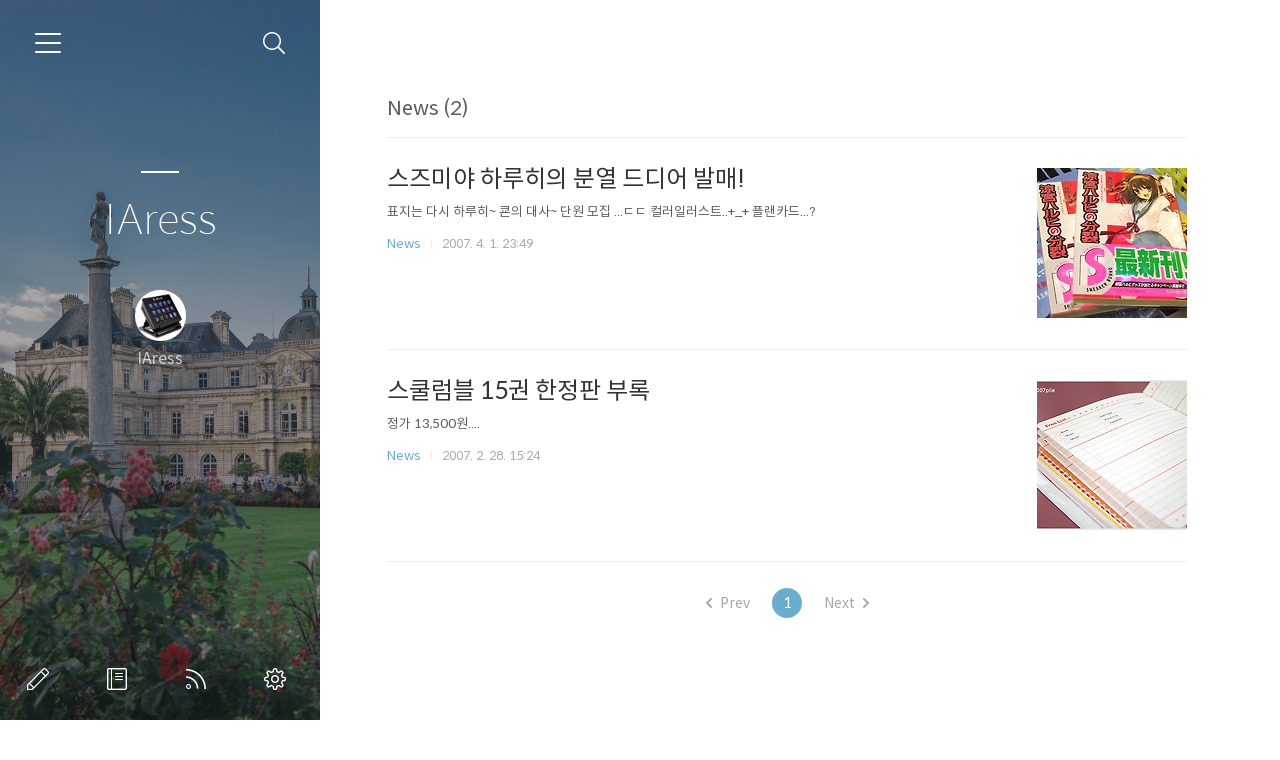

--- FILE ---
content_type: text/html;charset=UTF-8
request_url: https://haruhi.kr/category/News
body_size: 38614
content:
<!doctype html>
<html lang="ko">

                                                                <head>
                <script type="text/javascript">if (!window.T) { window.T = {} }
window.T.config = {"TOP_SSL_URL":"https://www.tistory.com","PREVIEW":false,"ROLE":"guest","PREV_PAGE":"","NEXT_PAGE":"","BLOG":{"id":6574,"name":"haruhi","title":"IAress","isDormancy":false,"nickName":"IAress","status":"open","profileStatus":"normal"},"NEED_COMMENT_LOGIN":true,"COMMENT_LOGIN_CONFIRM_MESSAGE":"이 블로그는 로그인한 사용자에게만 댓글 작성을 허용했습니다. 지금 로그인하시겠습니까?","LOGIN_URL":"https://www.tistory.com/auth/login/?redirectUrl=https://haruhi.kr/category/News","DEFAULT_URL":"https://haruhi.kr","USER":{"name":null,"homepage":null,"id":0,"profileImage":null},"SUBSCRIPTION":{"status":"none","isConnected":false,"isPending":false,"isWait":false,"isProcessing":false,"isNone":true},"IS_LOGIN":false,"HAS_BLOG":false,"IS_SUPPORT":false,"IS_SCRAPABLE":false,"TOP_URL":"http://www.tistory.com","JOIN_URL":"https://www.tistory.com/member/join","PHASE":"prod","ROLE_GROUP":"visitor"};
window.T.entryInfo = null;
window.appInfo = {"domain":"tistory.com","topUrl":"https://www.tistory.com","loginUrl":"https://www.tistory.com/auth/login","logoutUrl":"https://www.tistory.com/auth/logout"};
window.initData = {};

window.TistoryBlog = {
    basePath: "",
    url: "https://haruhi.kr",
    tistoryUrl: "https://haruhi.tistory.com",
    manageUrl: "https://haruhi.tistory.com/manage",
    token: "NdE0J+xEtmojgmAvSuyiW1Qts8ZszTCqhoglpTgoVfft2ltnDe9goBVD4hrKbCI8"
};
var servicePath = "";
var blogURL = "";</script>

                
                
                        <!-- BusinessLicenseInfo - START -->
        
            <link href="https://tistory1.daumcdn.net/tistory_admin/userblog/userblog-7c7a62cfef2026f12ec313f0ebcc6daafb4361d7/static/plugin/BusinessLicenseInfo/style.css" rel="stylesheet" type="text/css"/>

            <script>function switchFold(entryId) {
    var businessLayer = document.getElementById("businessInfoLayer_" + entryId);

    if (businessLayer) {
        if (businessLayer.className.indexOf("unfold_license") > 0) {
            businessLayer.className = "business_license_layer";
        } else {
            businessLayer.className = "business_license_layer unfold_license";
        }
    }
}
</script>

        
        <!-- BusinessLicenseInfo - END -->
        <!-- DaumShow - START -->
        <style type="text/css">#daumSearchBox {
    height: 21px;
    background-image: url(//i1.daumcdn.net/imgsrc.search/search_all/show/tistory/plugin/bg_search2_2.gif);
    margin: 5px auto;
    padding: 0;
}

#daumSearchBox input {
    background: none;
    margin: 0;
    padding: 0;
    border: 0;
}

#daumSearchBox #daumLogo {
    width: 34px;
    height: 21px;
    float: left;
    margin-right: 5px;
    background-image: url(//i1.daumcdn.net/img-media/tistory/img/bg_search1_2_2010ci.gif);
}

#daumSearchBox #show_q {
    background-color: transparent;
    border: none;
    font: 12px Gulim, Sans-serif;
    color: #555;
    margin-top: 4px;
    margin-right: 15px;
    float: left;
}

#daumSearchBox #show_btn {
    background-image: url(//i1.daumcdn.net/imgsrc.search/search_all/show/tistory/plugin/bt_search_2.gif);
    width: 37px;
    height: 21px;
    float: left;
    margin: 0;
    cursor: pointer;
    text-indent: -1000em;
}
</style>

        <!-- DaumShow - END -->

        <!-- GoogleAnalytics - START -->
        <script src="https://www.googletagmanager.com/gtag/js?id=UA-143863333-1" async="async"></script>
<script>window.dataLayer = window.dataLayer || [];
function gtag(){dataLayer.push(arguments);}
gtag('js', new Date());
gtag('config','UA-143863333-1', {
    cookie_domain: 'haruhi.tistory.com',
    cookie_flags: 'max-age=0;domain=.tistory.com',
    cookie_expires: 7 * 24 * 60 * 60 // 7 days, in seconds
});</script>

        <!-- GoogleAnalytics - END -->

<!-- System - START -->
<script src="//pagead2.googlesyndication.com/pagead/js/adsbygoogle.js" async="async" data-ad-host="ca-host-pub-9691043933427338" data-ad-client="ca-pub-7996383080459991"></script>
<!-- System - END -->

        <!-- TistoryProfileLayer - START -->
        <link href="https://tistory1.daumcdn.net/tistory_admin/userblog/userblog-7c7a62cfef2026f12ec313f0ebcc6daafb4361d7/static/plugin/TistoryProfileLayer/style.css" rel="stylesheet" type="text/css"/>
<script type="text/javascript" src="https://tistory1.daumcdn.net/tistory_admin/userblog/userblog-7c7a62cfef2026f12ec313f0ebcc6daafb4361d7/static/plugin/TistoryProfileLayer/script.js"></script>

        <!-- TistoryProfileLayer - END -->

                
                <meta http-equiv="X-UA-Compatible" content="IE=Edge">
<meta name="format-detection" content="telephone=no">
<script src="//t1.daumcdn.net/tistory_admin/lib/jquery/jquery-3.5.1.min.js" integrity="sha256-9/aliU8dGd2tb6OSsuzixeV4y/faTqgFtohetphbbj0=" crossorigin="anonymous"></script>
<script type="text/javascript" src="//t1.daumcdn.net/tiara/js/v1/tiara-1.2.0.min.js"></script><meta name="referrer" content="always"/>
<meta name="google-adsense-platform-account" content="ca-host-pub-9691043933427338"/>
<meta name="google-adsense-platform-domain" content="tistory.com"/>
<meta name="google-adsense-account" content="ca-pub-7996383080459991"/>
<meta name="description" content="'News' 카테고리의 글 목록"/>

    <!-- BEGIN OPENGRAPH -->
    <meta property="og:type" content="website"/>
<meta property="og:site_name" content="IAress"/>
<meta property="og:title" content="'News' 카테고리의 글 목록"/>
<meta property="og:description" content=""/>
<meta property="og:image" content="https://img1.daumcdn.net/thumb/R800x0/?scode=mtistory2&amp;fname=https%3A%2F%2Ftistory1.daumcdn.net%2Ftistory%2F6574%2Fattach%2Ffc450ac64051464690c145c0762eb6e9"/>
    <!-- END OPENGRAPH -->

    <!-- BEGIN TWITTERCARD -->
    <meta name="twitter:card" content="summary_large_image"/>
<meta name="twitter:site" content="@TISTORY"/>
<meta name="twitter:title" content="'News' 카테고리의 글 목록"/>
<meta name="twitter:description" content=""/>
<meta property="twitter:image" content="https://img1.daumcdn.net/thumb/R800x0/?scode=mtistory2&amp;fname=https%3A%2F%2Ftistory1.daumcdn.net%2Ftistory%2F6574%2Fattach%2Ffc450ac64051464690c145c0762eb6e9"/>
    <!-- END TWITTERCARD -->
<script type="module" src="https://tistory1.daumcdn.net/tistory_admin/userblog/userblog-7c7a62cfef2026f12ec313f0ebcc6daafb4361d7/static/pc/dist/index.js" defer=""></script>
<script type="text/javascript" src="https://tistory1.daumcdn.net/tistory_admin/userblog/userblog-7c7a62cfef2026f12ec313f0ebcc6daafb4361d7/static/pc/dist/index-legacy.js" defer="" nomodule="true"></script>
<script type="text/javascript" src="https://tistory1.daumcdn.net/tistory_admin/userblog/userblog-7c7a62cfef2026f12ec313f0ebcc6daafb4361d7/static/pc/dist/polyfills-legacy.js" defer="" nomodule="true"></script>
<link rel="stylesheet" type="text/css" href="https://t1.daumcdn.net/tistory_admin/www/style/font.css"/>
<link rel="stylesheet" type="text/css" href="https://tistory1.daumcdn.net/tistory_admin/userblog/userblog-7c7a62cfef2026f12ec313f0ebcc6daafb4361d7/static/style/content.css"/>
<link rel="stylesheet" type="text/css" href="https://tistory1.daumcdn.net/tistory_admin/userblog/userblog-7c7a62cfef2026f12ec313f0ebcc6daafb4361d7/static/pc/dist/index.css"/>
<script type="text/javascript">(function() {
    var tjQuery = jQuery.noConflict(true);
    window.tjQuery = tjQuery;
    window.orgjQuery = window.jQuery; window.jQuery = tjQuery;
    window.jQuery = window.orgjQuery; delete window.orgjQuery;
})()</script>
<script type="text/javascript" src="https://tistory1.daumcdn.net/tistory_admin/userblog/userblog-7c7a62cfef2026f12ec313f0ebcc6daafb4361d7/static/script/base.js"></script>
<script type="text/javascript" src="//developers.kakao.com/sdk/js/kakao.min.js"></script>

                
	<meta charset="UTF-8">
	<meta name="viewport" content="user-scalable=no, initial-scale=1.0, maximum-scale=1.0, minimum-scale=1.0, width=device-width">
	<title>'News' 카테고리의 글 목록</title>
	<link rel="alternate" type="application/rss+xml" title="IAress" href="https://haruhi.tistory.com/rss" />

	<link rel="stylesheet" href="https://tistory1.daumcdn.net/tistory/6574/skin/style.css?_version_=1609771054">
	<link rel="stylesheet" href="https://tistory1.daumcdn.net/tistory/6574/skin/images/font.css?_version_=1609771054">
	<style>
		
		.wrap_sub {
			background-image: url('https://t1.daumcdn.net/tistory/0/Ray2/images/header_default.jpg');
		}
		
	</style>

	<!--[if lt IE 9]>
	<script src="//t1.daumcdn.net/tistory_admin/lib/jquery/jquery-1.12.4.min.js"></script>
	<![endif]-->
	<!--[if gte IE 9]><!-->
	<script src="//t1.daumcdn.net/tistory_admin/lib/jquery/jquery-3.2.1.min.js"></script>
	<!--<![endif]-->


                
                
                <link rel="stylesheet" type="text/css" href="https://tistory1.daumcdn.net/tistory_admin/userblog/userblog-7c7a62cfef2026f12ec313f0ebcc6daafb4361d7/static/style/revenue.css"/>
<link rel="canonical" href="https://haruhi.kr"/>

<!-- BEGIN STRUCTURED_DATA -->
<script type="application/ld+json">
    {"@context":"http://schema.org","@type":"BreadcrumbList","itemListElement":[{"@type":"ListItem","position":0,"item":{"@id":"https://haruhi.kr/143","name":"스즈미야 하루히의 분열 드디어 발매!"}},{"@type":"ListItem","position":1,"item":{"@id":"https://haruhi.kr/128","name":"스쿨럼블 15권 한정판 부록"}}]}
</script>
<!-- END STRUCTURED_DATA -->
<link rel="stylesheet" type="text/css" href="https://tistory1.daumcdn.net/tistory_admin/userblog/userblog-7c7a62cfef2026f12ec313f0ebcc6daafb4361d7/static/style/dialog.css"/>
<link rel="stylesheet" type="text/css" href="//t1.daumcdn.net/tistory_admin/www/style/top/font.css"/>
<link rel="stylesheet" type="text/css" href="https://tistory1.daumcdn.net/tistory_admin/userblog/userblog-7c7a62cfef2026f12ec313f0ebcc6daafb4361d7/static/style/postBtn.css"/>
<link rel="stylesheet" type="text/css" href="https://tistory1.daumcdn.net/tistory_admin/userblog/userblog-7c7a62cfef2026f12ec313f0ebcc6daafb4361d7/static/style/tistory.css"/>
<script type="text/javascript" src="https://tistory1.daumcdn.net/tistory_admin/userblog/userblog-7c7a62cfef2026f12ec313f0ebcc6daafb4361d7/static/script/common.js"></script>

                
                </head>

                                                <body id="tt-body-category">
                
                
                


	<div id="dkIndex">
		<!--웹접근성용 바로가기 링크 모음-->
		<a href="#dkBody">본문 바로가기</a>
	</div>
	<div id="dkWrap" class="wrap_skin">
		<!-- 카테고리버튼 클릭시 'navi_on' 클래스 부여 -->
		<div id="dkHead" role="banner" class="area_head">
			<h1 class="screen_out">IAress</h1>
			<button type="button" class="btn_cate">
				<span class="ico_skin ico_cate">카테고리</span>
			</button>
			<div class="area_search ">
				<button type="button" class="btn_search">
					<span class="ico_skin ico_search">검색하기</span>
				</button>
				
					<form action="#" method="get" class="frm_search box_search" onsubmit="try {
    window.location.href = '/search' + '/' + looseURIEncode(document.getElementsByName('search')[0].value);
    document.getElementsByName('search')[0].value = '';
    return false;
} catch (e) {}">
						<fieldset>
							<legend class="screen_out">검색하기</legend>
							<label for="search" class="lab_search screen_out">Search</label>
							<input type="text" name="search" id="search" class="tf_search" placeholder="Search" value="" data-value="">
							<span class="ico_skin ico_search"></span>
						</fieldset>
					</form>
				
			</div>
			<div class="area_profile">
				<div class="tit_post">
					<a href="/" class="link_post">IAress</a>
				</div>
				<span class="thumb_profile">
                <img src="https://tistory1.daumcdn.net/tistory/6574/attach/fc450ac64051464690c145c0762eb6e9" class="img_profile" alt="프로필사진">
            </span>
				<span class="txt_profile">IAress</span>
			</div>
		</div>
		<hr class="hide">
		<div id="dkContent" class="cont_skin" role="main">
			<div id="cMain">
				<div id="mFeature" class="wrap_sub">
					<div class="cont_sub">
						<div class="inner_sub">
							<div class="area_sub">
								<div role="navigation" class="area_navi">
									<ul class="tt_category"><li class=""><a href="/category" class="link_tit"> 분류 전체보기 <span class="c_cnt">(47)</span> </a>
  <ul class="category_list"><li class=""><a href="/category/Notice" class="link_item"> Notice <span class="c_cnt">(13)</span> </a>
  <ul class="sub_category_list"><li class=""><a href="/category/Notice/Freestory" class="link_sub_item"> Freestory <span class="c_cnt">(12)</span> </a></li>
</ul>
</li>
<li class=""><a href="/category/FLASH%20AS%203.0" class="link_item"> FLASH AS 3.0 <span class="c_cnt">(1)</span> </a>
  <ul class="sub_category_list"><li class=""><a href="/category/FLASH%20AS%203.0/XML" class="link_sub_item"> XML <span class="c_cnt">(1)</span> </a></li>
</ul>
</li>
<li class=""><a href="/category/Design" class="link_item"> Design <span class="c_cnt">(0)</span> </a></li>
<li class=""><a href="/category/Tip%26Tech" class="link_item"> Tip&amp;Tech <span class="c_cnt">(3)</span> </a>
  <ul class="sub_category_list"><li class=""><a href="/category/Tip%26Tech/Photoshop" class="link_sub_item"> Photoshop <span class="c_cnt">(0)</span> </a></li>
<li class=""><a href="/category/Tip%26Tech/Illustrator" class="link_sub_item"> Illustrator <span class="c_cnt">(0)</span> </a></li>
<li class=""><a href="/category/Tip%26Tech/PHP" class="link_sub_item"> PHP <span class="c_cnt">(1)</span> </a></li>
<li class=""><a href="/category/Tip%26Tech/HTML" class="link_sub_item"> HTML <span class="c_cnt">(0)</span> </a></li>
<li class=""><a href="/category/Tip%26Tech/JavaScript" class="link_sub_item"> JavaScript <span class="c_cnt">(0)</span> </a></li>
<li class=""><a href="/category/Tip%26Tech/Windows" class="link_sub_item"> Windows <span class="c_cnt">(1)</span> </a></li>
</ul>
</li>
<li class="selected"><a href="/category/News" class="link_item"> News <span class="c_cnt">(2)</span> </a>
  <ul class="sub_category_list"><li class=""><a href="/category/News/ANZ%20NEWS" class="link_sub_item"> ANZ NEWS <span class="c_cnt">(0)</span> </a></li>
</ul>
</li>
<li class=""><a href="/category/Review" class="link_item"> Review <span class="c_cnt">(2)</span> </a></li>
<li class=""><a href="/category/Read%20Story" class="link_item"> Read Story <span class="c_cnt">(1)</span> </a>
  <ul class="sub_category_list"><li class=""><a href="/category/Read%20Story/Good" class="link_sub_item"> Good <span class="c_cnt">(0)</span> </a></li>
<li class=""><a href="/category/Read%20Story/Sad" class="link_sub_item"> Sad <span class="c_cnt">(0)</span> </a></li>
<li class=""><a href="/category/Read%20Story/Fun" class="link_sub_item"> Fun <span class="c_cnt">(1)</span> </a></li>
</ul>
</li>
<li class=""><a href="/category/TV-Pro" class="link_item"> TV-Pro <span class="c_cnt">(0)</span> </a>
  <ul class="sub_category_list"><li class=""><a href="/category/TV-Pro/%EC%9D%BC%EB%B3%B8" class="link_sub_item"> 일본 <span class="c_cnt">(0)</span> </a></li>
<li class=""><a href="/category/TV-Pro/%EA%B8%B0%ED%83%80" class="link_sub_item"> 기타 <span class="c_cnt">(0)</span> </a></li>
<li class=""><a href="/category/TV-Pro/%ED%95%9C%EA%B5%AD" class="link_sub_item"> 한국 <span class="c_cnt">(0)</span> </a></li>
</ul>
</li>
<li class=""><a href="/category/Picture" class="link_item"> Picture <span class="c_cnt">(0)</span> </a>
  <ul class="sub_category_list"><li class=""><a href="/category/Picture/Cos" class="link_sub_item"> Cos <span class="c_cnt">(0)</span> </a></li>
</ul>
</li>
<li class=""><a href="/category/MOVIE" class="link_item"> MOVIE <span class="c_cnt">(1)</span> </a>
  <ul class="sub_category_list"><li class=""><a href="/category/MOVIE/OP/ED" class="link_sub_item"> OP/ED <span class="c_cnt">(0)</span> </a></li>
<li class=""><a href="/category/MOVIE/CF" class="link_sub_item"> CF <span class="c_cnt">(0)</span> </a></li>
<li class=""><a href="/category/MOVIE/ETC" class="link_sub_item"> ETC <span class="c_cnt">(0)</span> </a></li>
<li class=""><a href="/category/MOVIE/My%20Film" class="link_sub_item"> My Film <span class="c_cnt">(1)</span> </a></li>
<li class=""><a href="/category/MOVIE/MAD" class="link_sub_item"> MAD <span class="c_cnt">(0)</span> </a></li>
</ul>
</li>
<li class=""><a href="/category/Word%27s" class="link_item"> Word's <span class="c_cnt">(0)</span> </a>
  <ul class="sub_category_list"><li class=""><a href="/category/Word%27s/%E6%97%A5" class="link_sub_item"> 日 <span class="c_cnt">(0)</span> </a></li>
<li class=""><a href="/category/Word%27s/%E7%BE%8E" class="link_sub_item"> 美 <span class="c_cnt">(0)</span> </a></li>
<li class=""><a href="/category/Word%27s/%E9%9F%93" class="link_sub_item"> 韓 <span class="c_cnt">(0)</span> </a></li>
</ul>
</li>
<li class=""><a href="/category/Subject" class="link_item"> Subject <span class="c_cnt">(0)</span> </a>
  <ul class="sub_category_list"><li class=""><a href="/category/Subject/%ED%83%80%EC%9D%B4%ED%8F%AC%EA%B7%B8%EB%9D%BC%ED%94%BC" class="link_sub_item"> 타이포그라피 <span class="c_cnt">(0)</span> </a></li>
<li class=""><a href="/category/Subject/%EC%9D%B8%EA%B0%84%EA%B4%80%EA%B3%84%EB%A1%A0" class="link_sub_item"> 인간관계론 <span class="c_cnt">(0)</span> </a></li>
<li class=""><a href="/category/Subject/%EC%82%AC%EC%A7%84" class="link_sub_item"> 사진 <span class="c_cnt">(0)</span> </a></li>
</ul>
</li>
<li class=""><a href="/category/Report%27s" class="link_item"> Report's <span class="c_cnt">(0)</span> </a>
  <ul class="sub_category_list"><li class=""><a href="/category/Report%27s/Notice" class="link_sub_item"> Notice <span class="c_cnt">(0)</span> </a></li>
<li class=""><a href="/category/Report%27s/Result" class="link_sub_item"> Result <span class="c_cnt">(0)</span> </a></li>
</ul>
</li>
<li class=""><a href="/category/Like" class="link_item"> Like <span class="c_cnt">(14)</span> </a>
  <ul class="sub_category_list"><li class=""><a href="/category/Like/Site" class="link_sub_item"> Site <span class="c_cnt">(0)</span> </a></li>
<li class=""><a href="/category/Like/KartRider" class="link_sub_item"> KartRider <span class="c_cnt">(0)</span> </a></li>
<li class=""><a href="/category/Like/Cospre" class="link_sub_item"> Cospre <span class="c_cnt">(0)</span> </a></li>
<li class=""><a href="/category/Like/D%20%26%20Figther" class="link_sub_item"> D &amp; Figther <span class="c_cnt">(0)</span> </a></li>
<li class=""><a href="/category/Like/Legend%20of%20Darkness" class="link_sub_item"> Legend of Darkness <span class="c_cnt">(14)</span> </a></li>
</ul>
</li>
<li class=""><a href="/category/Download%27s" class="link_item"> Download's <span class="c_cnt">(0)</span> </a>
  <ul class="sub_category_list"><li class=""><a href="/category/Download%27s/ETC" class="link_sub_item"> ETC <span class="c_cnt">(0)</span> </a></li>
<li class=""><a href="/category/Download%27s/Macro%20Express" class="link_sub_item"> Macro Express <span class="c_cnt">(0)</span> </a></li>
<li class=""><a href="/category/Download%27s/Player" class="link_sub_item"> Player <span class="c_cnt">(0)</span> </a></li>
</ul>
</li>
<li class=""><a href="/category/Emotaper" class="link_item"> Emotaper <span class="c_cnt">(0)</span> </a></li>
<li class=""><a href="/category/Humorus" class="link_item"> Humorus <span class="c_cnt">(0)</span> </a>
  <ul class="sub_category_list"><li class=""><a href="/category/Humorus/%EB%B0%A9%EC%86%A1%EC%82%AC%EA%B3%A0" class="link_sub_item"> 방송사고 <span class="c_cnt">(0)</span> </a></li>
</ul>
</li>
<li class=""><a href="/category/PC" class="link_item"> PC <span class="c_cnt">(0)</span> </a>
  <ul class="sub_category_list"><li class=""><a href="/category/PC/%EA%B2%AC%EC%A0%81" class="link_sub_item"> 견적 <span class="c_cnt">(0)</span> </a></li>
</ul>
</li>
</ul>
</li>
</ul>

									<a href="https://haruhi.tistory.com/guestbook" class="link_guestbook">Guestbook</a>
								</div>
								<div class="wrap_etc">
									<div class="col_aside left_side">
										
												<!-- 공지사항 -->
												
													<div class="box_aside">
														<strong class="tit_aside">Notice</strong>
														<ul class="list_board">
															
														</ul>
													</div>
												
											
												<!-- 최근에 올라온 글 -->
												<div class="box_aside">
													<strong class="tit_aside">Recent Posts</strong>
													<ul class="list_board">
														
													</ul>
												</div>
											
												<!-- 최근에 달린 댓글 -->
												<div class="box_aside">
													<strong class="tit_aside">Recent Comments</strong>
													<ul class="list_board">
														
													</ul>
												</div>
											
												<!-- 링크 -->
												<div class="box_aside">
													<strong class="tit_aside">Link</strong>
													<ul class="list_board">
														
															<li><a href="http://dgl.microsoft.com" class="link_board" target="_blank">클립아트</a></li>
														
															<li><a href="http://miniwini.com" class="link_board" target="_blank">Miniwini</a></li>
														
															<li><a href="http://haruhi.djbouche.net/" class="link_board" target="_blank">DJ Bouche</a></li>
														
															<li><a href="http://www.anizen.com" class="link_board" target="_blank">애니즌학원</a></li>
														
															<li><a href="https://nagato.tistory.com" class="link_board" target="_blank">新─Nagato&trade;의 블로그</a></li>
														
															<li><a href="http://blog.naver.com/NBlogMain.nhn?blogId=stussy9505" class="link_board" target="_blank">스투시의 Marketing&amp;AD</a></li>
														
															<li><a href="http://blog.naver.com/jklee17/" class="link_board" target="_blank">팝업 브로슈어</a></li>
														
															<li><a href="http://www.imageworld.co.kr/ezboard.php?GID=root&BID=photo01&category=1" class="link_board" target="_blank">Bi.Ci.bro~포토폴리오</a></li>
														
													</ul>
												</div>
											<div class="revenue_unit_wrap">
  <div class="revenue_unit_item adsense responsive">
    <div class="revenue_unit_info">반응형</div>
    <script src="//pagead2.googlesyndication.com/pagead/js/adsbygoogle.js" async="async"></script>
    <ins class="adsbygoogle" style="display: block;" data-ad-host="ca-host-pub-9691043933427338" data-ad-client="ca-pub-7996383080459991" data-ad-format="auto"></ins>
    <script>(adsbygoogle = window.adsbygoogle || []).push({});</script>
  </div>
</div>
									</div>


									<div class="col_aside right_side">
										
												<!-- 달력 -->
												<div class="box_aside box_calendar">
													<table class="tt-calendar" cellpadding="0" cellspacing="1" style="width: 100%; table-layout: fixed">
  <caption class="cal_month"><a href="/archive/202512" title="1개월 앞의 달력을 보여줍니다.">«</a> &nbsp; <a href="/archive/202601" title="현재 달의 달력을 보여줍니다.">2026/01</a> &nbsp; <a href="/archive/202602" title="1개월 뒤의 달력을 보여줍니다.">»</a></caption>
  <thead>
    <tr>
      <th class="cal_week2">일</th>
      <th class="cal_week1">월</th>
      <th class="cal_week1">화</th>
      <th class="cal_week1">수</th>
      <th class="cal_week1">목</th>
      <th class="cal_week1">금</th>
      <th class="cal_week1">토</th>
    </tr>
  </thead>
  <tbody>
    <tr class="cal_week cal_current_week">
      <td class="cal_day1 cal_day2"> </td>
      <td class="cal_day1 cal_day2"> </td>
      <td class="cal_day1 cal_day2"> </td>
      <td class="cal_day1 cal_day2"> </td>
      <td class="cal_day cal_day3">1</td>
      <td class="cal_day cal_day3">2</td>
      <td class="cal_day cal_day3">3</td>
    </tr>
    <tr class="cal_week">
      <td class="cal_day cal_day3 cal_day_sunday">4</td>
      <td class="cal_day cal_day3">5</td>
      <td class="cal_day cal_day3">6</td>
      <td class="cal_day cal_day3">7</td>
      <td class="cal_day cal_day3">8</td>
      <td class="cal_day cal_day3">9</td>
      <td class="cal_day cal_day3">10</td>
    </tr>
    <tr class="cal_week">
      <td class="cal_day cal_day3 cal_day_sunday">11</td>
      <td class="cal_day cal_day3">12</td>
      <td class="cal_day cal_day3">13</td>
      <td class="cal_day cal_day3">14</td>
      <td class="cal_day cal_day3">15</td>
      <td class="cal_day cal_day3">16</td>
      <td class="cal_day cal_day3">17</td>
    </tr>
    <tr class="cal_week">
      <td class="cal_day cal_day3 cal_day_sunday">18</td>
      <td class="cal_day cal_day3">19</td>
      <td class="cal_day cal_day3">20</td>
      <td class="cal_day cal_day3">21</td>
      <td class="cal_day cal_day4">22</td>
      <td class="cal_day cal_day3">23</td>
      <td class="cal_day cal_day3">24</td>
    </tr>
    <tr class="cal_week">
      <td class="cal_day cal_day3 cal_day_sunday">25</td>
      <td class="cal_day cal_day3">26</td>
      <td class="cal_day cal_day3">27</td>
      <td class="cal_day cal_day3">28</td>
      <td class="cal_day cal_day3">29</td>
      <td class="cal_day cal_day3">30</td>
      <td class="cal_day cal_day3">31</td>
    </tr>
  </tbody>
</table>
												</div>
											
												<!-- 태그 클라우드 -->
												<div class="box_aside box_tag">
													<strong class="tit_aside">Tags</strong>
													<ul class="list_tag">
														
															<li><a href="/tag/%EB%A7%A4%EB%93%9C%EB%AC%B4%EB%B9%84" class="link_tag cloud4">매드무비</a></li>
														
															<li><a href="/tag/%E3%83%8F%E3%83%AC%E6%99%B4%E3%83%AC%E3%83%A6%E3%82%AB%E3%82%A4" class="link_tag cloud2">ハレ晴レユカイ</a></li>
														
															<li><a href="/tag/%ED%95%A0%EC%9D%B8%EB%B0%98%ED%99%98%EA%B8%88%EC%A0%9C%EB%8F%84" class="link_tag cloud5">할인반환금제도</a></li>
														
															<li><a href="/tag/%EB%9F%AD%ED%82%A4%E2%98%86%EC%8A%A4%ED%83%80" class="link_tag cloud4">럭키☆스타</a></li>
														
															<li><a href="/tag/%EC%9C%84%EC%95%BD3" class="link_tag cloud5">위약3</a></li>
														
															<li><a href="/tag/%EC%9C%84%EC%95%BD%EA%B8%88%EC%A0%9C%EB%8F%843" class="link_tag cloud5">위약금제도3</a></li>
														
															<li><a href="/tag/Premiere%20Pro" class="link_tag cloud5">Premiere Pro</a></li>
														
															<li><a href="/tag/not%20supported" class="link_tag cloud5">not supported</a></li>
														
															<li><a href="/tag/%EA%B0%A4%EB%9F%AD%EC%8B%9CS" class="link_tag cloud5">갤럭시S</a></li>
														
															<li><a href="/tag/%EC%8A%A4%EC%A6%88%EB%AF%B8%EC%95%BC%20%ED%95%98%EB%A3%A8%ED%9E%88%EC%9D%98%20%EC%9A%B0%EC%9A%B8" class="link_tag cloud1">스즈미야 하루히의 우울</a></li>
														
															<li><a href="/tag/SKT%20%EB%B6%88%EB%A7%A4" class="link_tag cloud5">SKT 불매</a></li>
														
															<li><a href="/tag/%EB%A7%91%EA%B2%8C%EB%A7%91%EA%B2%8C%EC%9C%A0%EC%BE%8C%ED%95%98%EA%B2%8C" class="link_tag cloud2">맑게맑게유쾌하게</a></li>
														
															<li><a href="/tag/Galaxy%20S" class="link_tag cloud5">Galaxy S</a></li>
														
															<li><a href="/tag/%EC%98%81%EC%83%81%ED%8E%B8%EC%A7%91" class="link_tag cloud3">영상편집</a></li>
														
															<li><a href="/tag/%EB%A7%88%EB%8F%84%ED%95%99%EC%9E%90" class="link_tag cloud4">마도학자</a></li>
														
															<li><a href="/tag/%EC%BD%94%EC%9D%B4%EC%A6%88%EB%AF%B8%20%EC%9D%B4%EC%B8%A0%ED%82%A4" class="link_tag cloud4">코이즈미 이츠키</a></li>
														
															<li><a href="/tag/%EB%9F%AD%ED%82%A4%EC%8A%A4%ED%83%80" class="link_tag cloud4">럭키스타</a></li>
														
															<li><a href="/tag/%EC%A0%84%EB%A9%B4%EC%8A%A4%ED%82%A8" class="link_tag cloud5">전면스킨</a></li>
														
															<li><a href="/tag/ED" class="link_tag cloud4">ED</a></li>
														
															<li><a href="/tag/%EC%8A%A4%ED%82%A8%EB%8B%A4%EB%B6%80%EC%B9%98" class="link_tag cloud5">스킨다부치</a></li>
														
															<li><a href="/tag/%EC%96%B4%EB%91%A0%EC%9D%98%EC%A0%84%EC%84%A4" class="link_tag cloud3">어둠의전설</a></li>
														
															<li><a href="/tag/%EB%8D%98%ED%8C%8C" class="link_tag cloud4">던파</a></li>
														
															<li><a href="/tag/%ED%95%98%EB%A3%A8%ED%9E%88%EB%8C%84%EC%8A%A4" class="link_tag cloud4">하루히댄스</a></li>
														
															<li><a href="/tag/%EB%A1%9C%EA%B3%A0" class="link_tag cloud4">로고</a></li>
														
															<li><a href="/tag/%EB%8D%98%EC%A0%84%EC%95%A4%ED%8C%8C%EC%9D%B4%ED%84%B0" class="link_tag cloud4">던전앤파이터</a></li>
														
															<li><a href="/tag/%EB%A6%AC%EB%A6%AC%EC%B9%B4SOS" class="link_tag cloud4">리리카SOS</a></li>
														
															<li><a href="/tag/%EB%A7%91%EA%B3%A0%EB%A7%91%EA%B2%8C%EC%9C%A0%EC%BE%8C%ED%95%98%EA%B2%8C" class="link_tag cloud2">맑고맑게유쾌하게</a></li>
														
															<li><a href="/tag/%ED%8A%B8%EB%A6%AD%EC%8A%A4%ED%84%B0" class="link_tag cloud4">트릭스터</a></li>
														
															<li><a href="/tag/%EB%94%94%EC%9E%90%EC%9D%B8%EB%A1%A0" class="link_tag cloud4">디자인론</a></li>
														
															<li><a href="/tag/%EC%95%84%EC%9D%B4%EB%8F%8C%EB%A7%81" class="link_tag cloud4">아이돌링</a></li>
														
													</ul>
													<a href="https://haruhi.tistory.com/tag" class="link_more">more</a>
												</div>
											
												<!-- 글 보관함 -->
												<div class="box_aside box_archive">
													<strong class="tit_aside">Archives</strong>
													<ul class="list_keep">
														
													</ul>
												</div>
											
												<!-- 방문자수 -->
												<div class="box_aside box_visitor">
													<dl class="list_visitor">
														<dt>Today</dt>
														<dd></dd>
													</dl>
													<dl class="list_total">
														<dt>Total</dt>
														<dd></dd>
													</dl>
												</div>
											
									</div>
								</div>
							</div>
						</div>
						<button type="button" class="ico_skin btn_close">닫기</button>

						<strong class="screen_out">관리 메뉴</strong>
						<ul class="list_control">
							<li><a href="https://haruhi.tistory.com/manage/entry/post" class="ico_skin link_write" title="글쓰기">글쓰기</a></li>
							<li><a href="https://haruhi.tistory.com/guestbook" class="ico_skin link_memo" title="방명록">방명록</a></li>
							<li><a href="https://haruhi.tistory.com/rss" class="ico_skin link_rss" title="RSS">RSS</a></li>
							<li><a href="https://haruhi.tistory.com/manage" class="ico_skin link_manage" title="관리">관리</a></li>
						</ul>
					</div>
				</div>

				<div id="mArticle" class="article_skin">

					
						<div class="list_title">
							<h2 id="dkBody" class="tit_skin"><span class="screen_out">목록</span><span class="txt_title">News (2)</span></h2>
						</div>
					

					<div class="index_title">
						<h2 class="tit_skin"><span class="txt_title">IAress</span></h2>
					</div>

					           
               
	
		<div class="list_content">
			
				<a href="/143" class="thumbnail_post"><img src="//i1.daumcdn.net/thumb/C150x150/?fname=https%3A%2F%2Ft1.daumcdn.net%2Fcfile%2Ftistory%2F241EDF3F586ED6751C"></a>
			
			<a href="/143" class="link_post">
				<strong class="tit_post ">스즈미야 하루히의 분열 드디어 발매!</strong>
				<p class="txt_post">표지는 다시 하루히~ 쿈의 대사~ 단원 모집 ...ㄷㄷ 컬러일러스트..+_+ 플랜카드...?</p>
			</a>
			<div class="detail_info">
				<a href="/category/News" class="link_cate">News</a>
				<span class="txt_bar"></span>
				<span class="txt_date">2007. 4. 1. 23:49</span>
			</div>
		</div>
	


	

               
           
               
	
		<div class="list_content">
			
				<a href="/128" class="thumbnail_post"><img src="//i1.daumcdn.net/thumb/C150x150/?fname=https%3A%2F%2Ft1.daumcdn.net%2Fcfile%2Ftistory%2F2402773C586ED65F1D"></a>
			
			<a href="/128" class="link_post">
				<strong class="tit_post ">스쿨럼블 15권 한정판 부록</strong>
				<p class="txt_post">정가 13,500원....</p>
			</a>
			<div class="detail_info">
				<a href="/category/News" class="link_cate">News</a>
				<span class="txt_bar"></span>
				<span class="txt_date">2007. 2. 28. 15:24</span>
			</div>
		</div>
	


	

               
           

					

					

					

					

					

					
						<div class="area_paging">
    					<span class="inner_paging">
                            <a  class="btn_prev no-more-prev"><span class="ico_skin ico_prev"></span>Prev</a>
    						
    							<a href="/category/News?page=1" class="link_page"><span class="selected">1</span></a>
    						
                            <a  class="btn_next no-more-next">Next<span class="ico_skin ico_next"></span></a>
    					</span>
						</div>
					
				</div>
			</div>
		</div>
		<hr class="hide">
		<div id="dkFoot" role="contentinfo" class="area_foot">
			<small class="info_copyright">
				Blog is powered by
				<a href="http://www.kakaocorp.com" class="emph_t" target="_blank">kakao</a> / Designed by
				<a href="http://www.tistory.com" class="emph_t" target="_blank">Tistory</a>
			</small>
		</div>
	</div>



	
<script src="https://tistory1.daumcdn.net/tistory/6574/skin/images/script.js?_version_=1609771054"></script>
<div class="#menubar menu_toolbar ">
  <h2 class="screen_out">티스토리툴바</h2>
</div>
<div class="#menubar menu_toolbar "></div>
<div class="layer_tooltip">
  <div class="inner_layer_tooltip">
    <p class="desc_g"></p>
  </div>
</div>
<div id="editEntry" style="position:absolute;width:1px;height:1px;left:-100px;top:-100px"></div>


                        <!-- CallBack - START -->
        <script>                    (function () { 
                        var blogTitle = 'IAress';
                        
                        (function () {
    function isShortContents () {
        return window.getSelection().toString().length < 30;
    }
    function isCommentLink (elementID) {
        return elementID === 'commentLinkClipboardInput'
    }

    function copyWithSource (event) {
        if (isShortContents() || isCommentLink(event.target.id)) {
            return;
        }
        var range = window.getSelection().getRangeAt(0);
        var contents = range.cloneContents();
        var temp = document.createElement('div');

        temp.appendChild(contents);

        var url = document.location.href;
        var decodedUrl = decodeURI(url);
        var postfix = ' [' + blogTitle + ':티스토리]';

        event.clipboardData.setData('text/plain', temp.innerText + '\n출처: ' + decodedUrl + postfix);
        event.clipboardData.setData('text/html', '<pre data-ke-type="codeblock">' + temp.innerHTML + '</pre>' + '출처: <a href="' + url + '">' + decodedUrl + '</a>' + postfix);
        event.preventDefault();
    }

    document.addEventListener('copy', copyWithSource);
})()

                    })()</script>

        <!-- CallBack - END -->

<!-- DragSearchHandler - START -->
<script src="//search1.daumcdn.net/search/statics/common/js/g/search_dragselection.min.js"></script>

<!-- DragSearchHandler - END -->

        <!-- SyntaxHighlight - START -->
        <link href="//cdnjs.cloudflare.com/ajax/libs/highlight.js/10.7.3/styles/vs.min.css" rel="stylesheet"/><script src="//cdnjs.cloudflare.com/ajax/libs/highlight.js/10.7.3/highlight.min.js"></script>
<script src="//cdnjs.cloudflare.com/ajax/libs/highlight.js/10.7.3/languages/delphi.min.js"></script>
<script src="//cdnjs.cloudflare.com/ajax/libs/highlight.js/10.7.3/languages/php.min.js"></script>
<script src="//cdnjs.cloudflare.com/ajax/libs/highlight.js/10.7.3/languages/python.min.js"></script>
<script src="//cdnjs.cloudflare.com/ajax/libs/highlight.js/10.7.3/languages/r.min.js" defer></script>
<script src="//cdnjs.cloudflare.com/ajax/libs/highlight.js/10.7.3/languages/ruby.min.js"></script>
<script src="//cdnjs.cloudflare.com/ajax/libs/highlight.js/10.7.3/languages/scala.min.js" defer></script>
<script src="//cdnjs.cloudflare.com/ajax/libs/highlight.js/10.7.3/languages/shell.min.js"></script>
<script src="//cdnjs.cloudflare.com/ajax/libs/highlight.js/10.7.3/languages/sql.min.js"></script>
<script src="//cdnjs.cloudflare.com/ajax/libs/highlight.js/10.7.3/languages/swift.min.js" defer></script>
<script src="//cdnjs.cloudflare.com/ajax/libs/highlight.js/10.7.3/languages/typescript.min.js" defer></script>
<script src="//cdnjs.cloudflare.com/ajax/libs/highlight.js/10.7.3/languages/vbnet.min.js" defer></script>
  <script>hljs.initHighlightingOnLoad();</script>


        <!-- SyntaxHighlight - END -->

                
                <div style="margin:0; padding:0; border:none; background:none; float:none; clear:none; z-index:0"></div>
<script type="text/javascript" src="https://tistory1.daumcdn.net/tistory_admin/userblog/userblog-7c7a62cfef2026f12ec313f0ebcc6daafb4361d7/static/script/common.js"></script>
<script type="text/javascript">window.roosevelt_params_queue = window.roosevelt_params_queue || [{channel_id: 'dk', channel_label: '{tistory}'}]</script>
<script type="text/javascript" src="//t1.daumcdn.net/midas/rt/dk_bt/roosevelt_dk_bt.js" async="async"></script>

                
                <script>window.tiara = {"svcDomain":"user.tistory.com","section":"기타","trackPage":"글뷰_보기","page":"글뷰","key":"6574","customProps":{"userId":"0","blogId":"6574","entryId":"null","role":"guest","trackPage":"글뷰_보기","filterTarget":false},"entry":null,"kakaoAppKey":"3e6ddd834b023f24221217e370daed18","appUserId":"null","thirdProvideAgree":null}</script>
<script type="module" src="https://t1.daumcdn.net/tistory_admin/frontend/tiara/v1.0.6/index.js"></script>
<script src="https://t1.daumcdn.net/tistory_admin/frontend/tiara/v1.0.6/polyfills-legacy.js" nomodule="true" defer="true"></script>
<script src="https://t1.daumcdn.net/tistory_admin/frontend/tiara/v1.0.6/index-legacy.js" nomodule="true" defer="true"></script>

                </body>

</html>


--- FILE ---
content_type: text/html; charset=utf-8
request_url: https://www.google.com/recaptcha/api2/aframe
body_size: 269
content:
<!DOCTYPE HTML><html><head><meta http-equiv="content-type" content="text/html; charset=UTF-8"></head><body><script nonce="jENnHdTHfY8znXJ0JFCIIA">/** Anti-fraud and anti-abuse applications only. See google.com/recaptcha */ try{var clients={'sodar':'https://pagead2.googlesyndication.com/pagead/sodar?'};window.addEventListener("message",function(a){try{if(a.source===window.parent){var b=JSON.parse(a.data);var c=clients[b['id']];if(c){var d=document.createElement('img');d.src=c+b['params']+'&rc='+(localStorage.getItem("rc::a")?sessionStorage.getItem("rc::b"):"");window.document.body.appendChild(d);sessionStorage.setItem("rc::e",parseInt(sessionStorage.getItem("rc::e")||0)+1);localStorage.setItem("rc::h",'1769014340035');}}}catch(b){}});window.parent.postMessage("_grecaptcha_ready", "*");}catch(b){}</script></body></html>

--- FILE ---
content_type: text/css
request_url: https://tistory1.daumcdn.net/tistory/6574/skin/style.css?_version_=1609771054
body_size: 7574
content:
@charset "UTF-8";
/* reset */
body,div,dl,dt,dd,ul,ol,li,h1,h2,h3,h4,h5,h6,pre,code,form,fieldset,legend,textarea,p,blockquote,th,td,input,select,textarea,button{margin:0;padding:0}
fieldset,img{border:0 none}
dl,ul,ol,menu,li {list-style:none}
blockquote, q {quotes: none}
blockquote:before, blockquote:after,q:before, q:after {content:'';content:none}
input,select,textarea,button {vertical-align:middle;outline:none}
input::-ms-clear {display:none}
button {border:0 none;background-color:transparent;cursor:pointer}
body {background:#fff;-webkit-text-size-adjust:none}
body,th,td,input,select,textarea,button {font-size:14px;line-height:1.5;font-family:'Spoqa Han Sans', sans-serif;color:#666}
a {color:#333;text-decoration:none}
a:active, a:hover {text-decoration:underline}
a:active {background-color:transparent}z
address,caption,cite,code,dfn,em,var {font-style:normal;font-weight:normal}
input:checked[type='checkbox']{background-color:#666; -webkit-appearance:checkbox}
input[type='text'],input[type='password'],input[type='submit'],input[type='search'],input[type='tel'],input[type='email'],html input[type='button'],input[type='reset']{-webkit-appearance:none;border-radius:0}
input[type='search']::-webkit-search-cancel-button,textarea{-webkit-appearance:none}

/* global */
#dkIndex {overflow:hidden;position:absolute;left:-9999px;width:0;height:1px;margin:0;padding:0} /* 스킵네비게이션 */
.ir_pm {display:block;overflow:hidden;font-size:0px;line-height:0;text-indent:-9999px} /* 사용된 이미지내 의미있는 텍스트의 대체텍스트를 제공할때 */
.ir_wa {display:block;overflow:hidden;position:relative;z-index:-1;width:100%;height:100%} /* 중요한 이미지 대체텍스트로 이미지off시에도 대체 텍스트를 보여주고자 할때 */
.screen_out {overflow:hidden;position:absolute;width:0;height:0;line-height:0;text-indent:-9999px} /* 대체텍스트가 아닌 접근성을 위한 숨김텍스트를 제공할때 */
.show {display:block}
.hide {display:none}
.ico_focused {outline: 1px dotted #000;outline: -webkit-focus-ring-color auto 5px}


html, body{height:100%;min-height:100%}

/* 공통이미지 */
.ico_skin{display:block;overflow:hidden;font-size:0;line-height:0;background:url(images/ico_skin.png) 0 0 no-repeat;text-indent:-9999px}
.box_search{background:url(images/box_search.png) 0 0 no-repeat}
.txt_bar{display:inline-block;width:1px;height:9px;margin:0 9px;background-color:#ebebeb}

/* 헤더 */
.wrap_skin{position:relative;min-width:884px;min-height:100%;padding-left:23%;transition:padding-left ease-in-out 0.2s}
.wrap_skin.navi_on {padding-left:960px}
.area_head{position:fixed;left:0;top:0;width:23%;margin-top:171px;min-width:320px;z-index:1000}
.article_skin{width:800px;min-height:858px;margin:0 auto;padding:96px 42px 100px}
#tt-body-index .article_skin { padding-top:70px }
.article_skin .tit_skin{padding-bottom:15px;border-bottom:1px solid #efefef;font-weight:normal;font-size:20px;line-height:26px;color:#5c5c5c}
.article_skin .index_title { display:none }
.area_head .btn_cate{position:absolute;left:35px;top:-141px;width:26px;height:26px;vertical-align:middle}
.area_head .btn_cate .ico_cate{width:26px;height:20px}

.area_navi {display:none;float:left;width:318px}
.area_navi .tt_category {padding:0 40px}
.area_head .area_profile{display:block;text-align:center}
.area_head .area_profile .tit_post{padding:0 25px}
.area_head .area_profile:before{display:block;width:38px;height:2px;margin:0 auto 23px;background-color:#fff;content:''}
.area_head .area_profile .link_post{font-weight:200;font-size:42px;line-height:50px;color:#fff; text-overflow: ellipsis;-webkit-line-clamp: 4;-webkit-box-orient: vertical;overflow: hidden;display: -webkit-box}
.area_head .area_profile .link_post:hover{text-decoration:none}
.area_head .area_profile .thumb_profile{display:block;width:51px;height:51px;margin:44px auto 6px;border-radius:51px}
.area_head .area_profile .img_profile{display:block;border-radius:51px;width:100%;height:100%}
.area_head .area_profile .txt_profile{font-size:16px;color:#fff;opacity:0.7;filter:alpha(Opacity=70);display:block; padding:0 35px; overflow:hidden; text-overflow: ellipsis;display: -webkit-box;-webkit-line-clamp: 1;-webkit-box-orient: vertical}

.wrap_sub{background-image:/*@background-image*/url(images/header_default.jpg)/*@*/;}
.wrap_sub{display:block;position:fixed;left:0;top:0;z-index:10;width:23%;min-width:320px;height:100%;min-height:100%;background-repeat:no-repeat;background-position:50% 0;background-size:cover;transition:width ease-in-out 0.2s}
.cont_sub{width:100%;height:100%;background:rgba(34,34,34,0.35)}
.cont_sub .inner_sub {position:relative;width:100%;height:100%}
.cont_sub .area_sub{overflow-x:hidden;overflow-y:auto;position:absolute;top:83px;bottom:80px;left:0;right:0;padding-top:15px}

.area_search{position:absolute;right:34px;top:-154px;z-index:10}
.area_search .btn_search{display:block;position:relative;width:23px;height:23px;margin-top:15px}
.area_search .btn_search .ico_search{width:23px;height:23px;margin:0 auto;background-position:-40px 0}
.area_search .frm_search{display:none;position:relative;width:243px;height:22px;padding:11px 0 11px 57px;background-position:0 -50px;margin-top:6px}
.frm_search .tf_search{width:182px;border:0 none;color:#fff;background:transparent}
.frm_search .tf_search::-webkit-input-placeholder { color:#fff }
.wrap_sub .btn_close{display:none;position:absolute;right:30px;top:31px;width:22px;height:22px;background-position:-70px 0}

.search_on .area_search {left:50%;width:243px;margin-left:-150px}
.search_on .btn_search{display:none}
.search_on .frm_search{display:block}
.search_on .area_head .btn_cate { display:none }

.navi_on .area_head .btn_cate{display:none}
.navi_on .area_navi{display:block}
.navi_on .area_head .area_profile{display:none}
.navi_on .cont_sub{background:url(images/bg_side.png) repeat-y 0 0;opacity:1.0;filter:alpha(Opacity=100)}
.navi_on .wrap_sub{width:960px}
.navi_on .area_search{left:856px;top:-151px}
.navi_on.search_on .area_search {width:216px;left:670px;margin-left:0}
.navi_on .btn_search { margin-top:11px}
.navi_on .btn_search .ico_search{background-position:-100px 0}
.navi_on.search_on .frm_search{width:160px;background-position:0 -100px;margin-top:0}
.navi_on .lab_search{color:rgba(255,255,255,.4)}
.navi_on .frm_search .tf_search {width:140px}
.navi_on .wrap_sub .btn_close{display:block}

.tt_category .link_tit {display:block;padding-bottom:8px;font-weight:normal;font-size:18px;color:#fff}
.tt_category li a .c_cnt,
.tt_category li a img { display:none }
.tt_category .category_list .link_item {display:block;padding:7px 0 8px;overflow:hidden;font-size:18px;color:#fff;text-overflow:ellipsis;white-space:nowrap}
.tt_category .sub_category_list {margin:-3px 0 5px}
.tt_category .sub_category_list .link_sub_item {display:block;overflow:hidden;line-height:27px;color:#a7a7a7;text-overflow:ellipsis;white-space:nowrap}
.tt_category .sub_category_list .link_sub_item::before { content:"- ";}
.tt_category .link_tit:hover,
.tt_category .category_list .link_item:hover,
.tt_category .sub_category_list .link_sub_item:hover { color:#6bacce;text-decoration:underline }
.link_guestbook { display:none }

.wrap_etc{display:none;float:left}
.navi_on .wrap_etc{display:block}
.wrap_etc .col_aside{float:left;width:249px;padding:0 36px}
.wrap_etc .right_side { padding-right:0 }
.box_aside{position:relative;margin-bottom:39px}
.tit_aside{display:block;margin-bottom:7px;color:#6bacce}
.list_board li{padding:3px 0}
.list_board .link_board{display:block;overflow:hidden;font-size:12px;line-height:19px;color:#a7a7a7;white-space:nowrap;text-overflow:ellipsis}
.box_aside .list_tag{overflow:hidden;padding-top:7px}
.box_aside .list_tag li{float:left}
.box_aside .list_tag .link_tag{display:block;height:27px;margin:0 8px 7px 0;padding:0 10px;border:1px solid #525252;border-radius:15px;font-size:11px;line-height:27px;color:#a7a7a7;overflow:hidden;text-overflow:ellipsis;white-space:nowrap;max-width:65px}
.box_aside .list_tag .link_tag:hover{text-decoration:none}
.box_aside .link_more{position:absolute;right:6px;top:0;font-size:11px;color:#a7a7a7;text-decoration:underline}
.wrap_etc .month_calendar{width:250px;height:20px;color:#6bacce;text-align:center}
.wrap_etc .month_calendar .btn_prev , .wrap_etc .month_calendar .btn_next{height:17px;padding:0 10px}
.wrap_etc .month_calendar .ico_skin{margin-top:3px;vertical-align:top}
.wrap_etc .month_calendar .ico_prev{width:5px;height:8px;background-position:-130px 0}
.wrap_etc .month_calendar .ico_next{width:5px;height:8px;background-position:-130px -10px}
.wrap_etc .tbl_calendar{border-collapse:collapse;border-spacing:0;width:270px;margin:9px 0 0 -11px}
.wrap_etc .tbl_calendar td{height:26px;vertical-align:middle}
.wrap_etc .col_day{width:14.28%}
.wrap_etc .tit_week{font-weight:normal;font-size:12px;text-align:center;color:#5c5c5c}
.wrap_etc .link_day{display:block;font-size:13px;text-align:center;color:#a7a7a7}
.wrap_etc .day_event{text-decoration:underline}
.wrap_etc .tt-calendar{border-collapse:collapse;border-spacing:0;width:270px !important;margin:0 0 0 -11px}
.wrap_etc .tt-calendar .cal_month { height:20px;text-align:center; margin-bottom:9px }
.wrap_etc .tt-calendar .cal_month a { color:#6bacce; }
.wrap_etc .tt-calendar .cal_month a:first-child,
.wrap_etc .tt-calendar .cal_month a:last-child {display:inline-block;overflow:hidden;font-size:0;line-height:0;background:url(images/ico_skin.png) 0 0 no-repeat;text-indent:-9999px; margin:6px 10px 0;vertical-align:top;width:5px;height:8px;}
.wrap_etc .tt-calendar .cal_month a:first-child { background-position:-130px 0 }
.wrap_etc .tt-calendar .cal_month a:last-child { background-position:-130px -10px }
.wrap_etc .tt-calendar td{height:26px;vertical-align:middle}
.wrap_etc .tt-calendar thead th { width:14.28%; font-weight:normal;font-size:12px;text-align:center;color:#5c5c5c }
.wrap_etc .tt-calendar tbody td {font-size:13px;text-align:center;color:#a7a7a7}
.wrap_etc .tt-calendar tbody td a { color:#a7a7a7; text-decoration:underline }
.list_keep{padding-top:2px}
.list_keep li{padding:3px 0;font-size:12px;color:#a7a7a7}
.list_keep .link_keep{color:#a7a7a7}
.box_visitor { margin-top:-15px }
.list_visitor, .list_total{float:left;color:#a7a7a7}
.list_visitor dt, .list_total dt{float:left;height:20px;margin-right:8px;padding:0 8px;border-radius:10px;font-size:11px;line-height:20px;background-color:rgba(102,102,102,.4)}
.list_visitor dd, .list_total dd{float:left;font-size:12px;line-height:20px;color:#5c5c5c;margin-right:25px}
.list_visitor dd { color:#a7a7a7}

.list_control{position:absolute;left:50%;bottom:19px;width:316px;height:42px;margin-left:-158px;z-index:101}
.navi_on .list_control {left:1px;margin-left:0;opacity:0.5}
.list_control li{float:left}
.list_control .ico_skin {display:block;width:48px;height:40px;margin:0 15px 0 16px}
.list_control .link_write {background-position:0 -160px}
.list_control .link_memo {background-position:-50px -160px}
.list_control .link_rss {background-position:-100px -160px}
.list_control .link_manage {background-position:-150px -160px}


/* footer */
.area_foot{height:49px;border-top:1px solid #e8e8e8;line-height:46px;color:#aaa;text-align:center}
.area_foot .info_copyright{min-width:600px;margin:0 auto;font-size:12px}
.area_foot .emph_t{color:#6bacce}

/* 뷰 상단 */
.area_title{margin:0 0 30px;padding-bottom:15px;border-bottom:1px solid #efefef}
.area_title .tit_category a {font-weight:700;font-size:16px;color:#6bacce}
.area_title .tit_post{padding:5px 0 10px;font-weight:normal;font-size:34px;line-height:43px;color:#222}
.area_title .info_post,
.area_title .info_post a {font-size:13px;color:#a7a7a7}
.area_title .info_post .txt_bar { margin:0 9px 0 5px }
.area_view {color:#5c5c5c;word-wrap: break-word}
.area_view p {font-size:16px;line-height:28px; margin:0 auto 28px}
.area_view a {color:#6bacce}
.area_view h1,
.area_view h2,
.area_view h3,
.area_view h4 { font-size:26px; line-height:30px; margin:52px auto 28px }
.area_view ul,
.area_view ol { margin: 0 auto 32px; padding: 0 0 0 10px; }
.area_view ul li,
.area_view ol li { margin-left:24px; margin-bottom:10px; }
.area_view ul li { list-style:disc }
.area_view ol li { list-style:decimal }
.area_view blockquote { padding: 10px 20px; margin: 0 auto 28px; border-left:5px solid #eee }
.area_view blockquote,
.area_view blockquote p { font-size:18px; line-height:30px }
.area_view blockquote ol:last-child,
.area_view blockquote ul:last-child,
.area_view blockquote p:last-child { margin-bottom:0 }
.area_view table { max-width:100% }
.area_view pre { background-color:#F6F7F8; margin:28px auto; padding:16px; word-wrap: break-word; font-family: Menlo,Consolas,Monaco,monospace; font-size:14px; line-height:20px}
.area_view iframe { max-width:100% }

.protected_form { text-align:center; padding: 100px 0 136px; border-bottom:1px solid #efefef }
.protected_form p { margin-bottom:10px; font-size:16px; color:#5c5c5c }
.protected_form input { -webkit-appearance: none; padding:0 15px; border: 1px solid #eee; height:38px; line-height:38px; font-size: 12px; box-sizing: border-box;}
.protected_form button { border-radius: 4px; font-size: 12px; line-height: 38px; background-color: #6bacce; color: #fff; font-weight: bold; padding: 0 16px }


/* 뷰 댓글 */
.area_etc{margin-top:38px}
.area_etc .list_tag {position:relative}
.area_etc .list_tag dt{position:absolute;left:0;top:2px;width:33px;height:17px;margin-right:2px;border-radius:8px;font-size:10px;line-height:17px;color:#fff;background-color:#a7a7a7;text-align:center;padding-right:1px}
.area_etc .list_tag dd{padding-left:40px}
.area_etc a {display:inline-block;font-size:13px;color:#a7a7a7}

/* 관련기사 */
.area_related {position:relative;width:820px;margin-top:54px}
.area_related .tit_related {font-weight:normal;font-size:20px;color:#222}
.list_related {overflow:hidden;margin-top:15px}
.list_related li {position:relative;float:left;margin-right:20px}
.list_related li:last-child { margin-right:0}
.list_related .link_related {display:block;overflow:hidden;position:relative;width:185px;height:200px;margin:0 auto;border:1px solid #e8e8e8;background:#fafafa;font-size:13px;-webkit-box-sizing:border-box;box-sizing:border-box;text-align:center;color:#fff}
.list_related .thumb_type .link_related {width:185px;height:200px;border:0 none}
.list_related .frame_related {display:none;position:absolute;left:0;top:0;width:100%;height:100%;background:#000;opacity:.4;filter:alpha(Opacity=40)}
.thumb_type .frame_related {display:block}
.list_related .thumb_related {position:absolute;left:0;top:0;width:100%;height:100%}
.list_related .txt_related {display:block;display:-webkit-box;overflow:hidden;position:relative;left:0;top:0;z-index:10;max-height:80px;padding:27px 20px 0;color:#5c5c5c;text-overflow:ellipsis;-webkit-line-clamp:4;-webkit-box-orient:vertical;word-wrap:break-word}
.list_related .link_related:hover .txt_related {text-decoration:underline}
.list_related .date_related {position:absolute;left:0;bottom:20px;z-index:10;width:100%;color:#a7a7a7}
.list_related .thumb_type .txt_related {color:#fff}
.list_related .thumb_type .date_related {color:#fff; opacity:0.7}
.area_related .link_more {position:absolute;right:20px;top:10px;font-size:13px;color:#a7a7a7;border-bottom: 1px solid #a7a7a7;text-decoration:none}

/* 뷰댓글 */
#tt-body-page .area_reply{margin-top:51px}
.area_reply .tit_reply{font-weight:normal;font-size:20px;color:#222;display:block;margin-bottom:14px}
.area_reply .fld_reply{padding:20px;border-top:1px solid #e8e8e8;background-color:#fafafa;position:relative}
.area_reply .writer_info{overflow:hidden;margin-bottom:5px}
.area_reply .writer_info .info_name{float:left;position:relative;margin-right:5px}
.area_reply .writer_info .info_pw{float:left;position:relative}
.area_reply .writer_info .wrap_info{display:block}
.area_reply .writer_info .inp_info{width:171px;height:36px;padding:0 13px;border:1px solid #e8e8e8;background:#fff;font-size:13px;-webkit-box-sizing:border-box;box-sizing:border-box}
.area_reply .reply_write{position:relative;padding:7px 12px;border:1px solid #e8e8e8;background-color:#fff}
.area_reply .lab_write{position:absolute;top:7px;left:12px;font-size:13px;color:#a7a7a7}
.area_reply .tf_reply{width:100%;height:70px;border:1px solid #fff;font-size:13px;resize:none;box-sizing:border-box}
.area_reply .inp_info,
.area_reply .tf_reply { color:#5c5c5c }
.area_reply .writer_check {position:absolute; bottom:21px; right:93px}
.area_reply .writer_check .check_secret{float:left;overflow:hidden;position:relative;height:36px;margin-right:14px;line-height:36px}
.area_reply .writer_check .inp_secret{float:left;width:18px;height:18px;margin:10px 5px 0 0;opacity:0.01;filter: alpha(opacity=1)}
.area_reply .writer_check .lab_secret{float:left;font-size:12px;color:#5c5c5c;cursor:pointer}
.area_reply .writer_check .ico_check{position:absolute;top:10px;left:0;width:19px;height:19px;background-position:-120px -30px}
.area_reply .writer_check .inp_secret:checked + .lab_secret .ico_check{background-position:-120px -50px}
.area_reply .writer_btn{float:right;margin-top:10px}
.area_reply .writer_btn .btn_enter{float:left;width:71px;height:36px;border-radius:18px;font-size:13px;line-height:38px;background-color:#6bacce;color:#fff}
.list_reply .thumb_profile{float:left;width:48px;height:48px;margin-right:20px;border-radius:48px;background-position:-140px -20px;margin-top:2px}
.list_reply .img_profile{display:block;width:100%;height:100%;border-radius:48px;}
.area_reply .list_reply li{position:relative;padding:23px 0 22px 0;border-top:1px solid #efefef; min-height:53px}

#tt-body-page .area_reply .list_reply li.tt_more_preview_comments_wrap { padding:20px; min-height: inherit; border-top:1px solid #efefef }
#tt-body-page .area_reply .list_reply li.tt_more_preview_comments_wrap:hover { background-color:#efefef }
#tt-body-page .area_reply .list_reply .tt_more_preview_comments_text { color:#aaa }

.area_reply .list_reply li:first-child{border-top:0 none}
#tt-body-page .list_reply li:first-child{padding-top:0}
.area_reply .list_reply .re_reply{padding-left:69px}
.area_reply .reply_content{overflow:hidden;display:block}
.area_reply .tit_nickname{float:left;overflow:hidden;max-width:200px;margin-right:10px;color:#222;white-space:nowrap;text-overflow:ellipsis;font-size:16px}
.area_reply .tit_nickname a:hover{text-decoration:none}
.area_reply .txt_date{float:left;margin-top:5px;font-size:12px;color:#a7a7a7}
.area_reply .txt_reply{display:block;padding-top:4px;font-size:13px;line-height:21px;color:#5c5c5c;clear:both}
.area_reply .list_reply li:hover .area_more,
.area_reply .list_reply li:hover .area_more .reply_layer { display:block }
.area_reply .list_reply li:first-child .reply_layer { top:2px }
.area_more .reply_layer { position:absolute; right:0px; top:25px }
.area_more .reply_layer .link_reply { margin:0 2px;font-size:12px;color:#6bacce }
.area_more .reply_layer .link_reply:hover { text-decoration: none}
.area_more{display:none}

/* 리스트 */
.list_content {padding:24px 0 26px;border-bottom:1px solid #efefef }
.list_content::after { content:''; clear:both; display:block }
.list_content .thumbnail_post { float:right; width:150px; height:150px; margin:6px 0 5px 30px }
.list_content .link_post{display:block;overflow:hidden;text-decoration:none}
.list_content .link_post:hover .tit_post {color:#6bacce}
.list_content .tit_post{display:block;font-weight:normal;font-size:24px;line-height:34px}
.list_content .txt_post{display:-webkit-box;display:-ms-flexbox;display:box;overflow:hidden;margin-top:4px;font-size:13px;line-height:23px;color:#5c5c5c;vertical-align:top;word-break:break-all;-webkit-box-orient:vertical;-webkit-line-clamp:4}
.list_content .txt_bar { margin:0 7px }
.list_content .detail_info{margin-top:11px;font-size:12px;color:#aaa}
.list_content .detail_info .link_cate{font-size:13px;text-decoration:none;color:#6bacce}

/* 태그 */
#tt-body-tag .list_tag{overflow:hidden;margin-top:30px}
#tt-body-tag .list_tag li{float:left;margin:0 10px 10px 0}
#tt-body-tag .list_tag .link_tag{display:block;height:34px;padding:0 16px;border:1px solid #6bacce;border-radius:17px;line-height:36px;color:#6bacce;font-size:13px}
#tt-body-tag .list_tag .link_tag:hover{color:#fff;background-color:#6bacce;text-decoration:none}

#tt-body-tag .article_skin,
#tt-body-guestbook .article_skin { padding-top:94px }

/* 게스트 댓글 */
#tt-body-guestbook .list_reply{border-bottom:1px solid #e8e8e8}
#tt-body-guestbook .area_reply .fld_reply{border-top:1px solid #efefef;border-bottom:1px solid #efefef}
#tt-body-guestbook .article_skin .tit_skin { border:0 }

/* 페이징 */
.article_skin .area_paging{height:30px;margin-top:26px;text-align:center}
.area_paging .inner_paging{display:inline-block;overflow:hidden}
.area_paging .ico_skin{width:6px;height:10px}
.area_paging .btn_prev{float:left;margin-right:18px;line-height:30px;color:#5c5c5c}
.area_paging .btn_prev.no-more-prev {color:#a7a7a7; text-decoration: none}
.area_paging .no-more-prev .ico_prev{background-position:-150px -10px}
.area_paging .ico_prev{display:inline-block;margin-right:8px;background-position:-140px -10px}
.area_paging .btn_next{float:left;margin-left:18px;line-height:30px;color:#5c5c5c}
.area_paging .btn_next.no-more-next {color:#a7a7a7; text-decoration: none}
.area_paging .no-more-next .ico_next{background-position:-150px 0}
.area_paging .ico_next{display:inline-block;margin-left:8px;background-position:-140px 0}
.area_paging .link_page span,
.area_paging .interword {float:left;min-width:10px;height:30px;margin:0 4px;padding:0 10px;line-height:30px;color:#5c5c5c}
.area_paging .link_page .selected {border-radius:30px;background-color:#6bacce;color:#fff}


@media
only screen and (max-width:738px){
	.ico_skin {background:url(images/m320_ico_skin.png) 0 0 no-repeat}
	/* 스킨 */
	.wrap_skin {min-width:100%;padding-left:0}
	.area_head {width:100%;height:45px;min-width:auto;margin-top:0}
	.area_head .area_profile {display:none}
	.area_head .btn_cate {left:0;top:0;width:49px;height:45px}
	.area_head .btn_cate .ico_cate {width:19px;height:15px;margin:0 auto;background-position:0 0}
	.search_on .area_search {top:0;left:0;width:100%;margin-left:0;padding:12px 15px 0;-webkit-box-sizing:border-box;box-sizing:border-box;padding:6px 15px 0;background:#fff}
	.area_search .frm_search {width:auto;height:31px;padding:0 15px 0 40px;border:1px solid #ebebeb;border-radius:20px;margin-top:0}
	.frm_search .tf_search {width:100%;color:#222;height:19px;margin-top:7px;font-family:applesdgothicneo-light}
	.frm_search .tf_search::-webkit-input-placeholder { color:#a7a7a7 }
	.frm_search .ico_search {position:absolute;left:14px;top:7px;width:18px;height:18px;background-position:-20px 0}
	.wrap_sub {position:relative;width:auto;min-width:auto;display:none}
	.cont_sub .inner_sub {padding:0}
	.cont_sub .area_sub {height:auto}
	.wrap_skin.navi_on {padding-left:0}
	.area_search {right:0;top:0}
	.area_search .btn_search {width:50px;height:45px;margin-top:0}
	.area_search .btn_search .ico_search {width:18px;height:18px;margin-top:0;background-position:-20px 0}

	#tt-body-page .area_head { background-color:rgba(255,255,255,0.95) }
	#tt-body-page .navi_on .area_head { background-color: inherit }

	.navi_on .area_head {height:72px;position:fixed; right:58px; width:auto}
	.navi_on .area_head .area_profile {display:block;position:absolute;left:0;right:0;top:0;height:72px;text-align:left}
	.navi_on .area_head .area_profile:before {display:none}
	.navi_on .area_head .area_profile .tit_post {height:30px;padding:3px 0 0;text-align:left}
	.navi_on .area_head .area_profile .link_post {padding-left:73px;font-size:14px;font-weight:normal;-webkit-line-clamp: 1;}
	.navi_on .area_head .area_profile .txt_profile {display:inline-block;margin-top:5px;padding-left:73px;font-size:13px;color:#a7a7a7;font-family:applesdgothicneo-ultralight}
	.navi_on .area_head .area_profile .thumb_profile {position:absolute;left:20px;top:15px;width:43px;height:43px;margin:0}
	.navi_on .area_search {display:none}
	.navi_on .wrap_sub {position:absolute;left:0;top:0;z-index:100;width:100%;height:100%;display:block}
	.navi_on .cont_sub {background:#222;opacity:0.9;filter:alpha(Opacity=90);position:fixed}
	.navi_on .cont_sub .area_sub { top:73px; bottom:0; border-top:1px solid rgba(255,255,255,0.05); }
	.navi_on .wrap_sub .btn_close {right:20px;top:28px;width:18px;height:18px;background-position:-110px 0;position:fixed}
	.navi_on .area_navi {width:100%;-webkit-box-sizing:border-box;box-sizing:border-box}
	.navi_on .area_navi .tt_category { padding:11px 20px 16px; }
	.navi_on .wrap_etc {display:none}
	.navi_on .tt_category .link_tit {font-size:17px;padding-bottom:7px}
	.navi_on .tt_category .category_list .link_item {font-size:17px; padding:8px 0}
	.navi_on .tt_category .sub_category_list { padding-top:0; margin-top:-1px; margin-bottom:0 }
	.navi_on .tt_category .sub_category_list .link_sub_item {font-size:15px;padding-bottom:7px}
	.navi_on .link_guestbook {display:block;padding:25px 20px 27px;font-size:17px;color:#fff;border-top:1px solid rgba(255,255,255,0.05)}
	.navi_on .article_skin { display:none }

	.list_control {display:none}
	.article_skin {width:100%;min-height:100%;padding:45px 0 0 0}
	.area_title {padding:0 15px 13px;margin-bottom:18px}
	.area_title .tit_category a {font-weight:normal;font-size:14px}
	.area_title .tit_post {padding:2px 0 3px;font-size:24px;line-height:30px}
	.area_title .info_post {display:block;margin-top:5px;font-size:12px;font-family:applesdgothicneo-ultralight}
	.area_title .info_post .txt_bar { margin:0 6px 0 4px}
	.area_view { margin:0 15px;font-size:17px;line-height:24px;color:#333;font-family:applesdgothicneo-ultralight }

	.area_view p { line-height:23px }

	.protected_form { padding:15px 0 50px }

	.area_etc {margin-top:14px;padding:0 15px}
	.area_etc .list_tag dt {width:35px;height:19px;font-size:12px;line-height:19px;border-radius:10px;text-align:center}

	.list_share {height:36px;margin-top:29px}
	.list_share .ico_skin {width:36px;height:36px;margin:0 3px}
	.list_share .link_fb {background-position:0 -20px}
	.list_share .link_ks {background-position:-40px -20px}
	.list_share .link_tw {background-position:-80px -20px}

	.area_related {width:100%;margin-top:47px}
	.area_related .tit_related {display:block;padding:0 15px;font-size:14px}
	.list_related {padding:0 10px;margin-top:1px}
	.list_related li {width:50%;margin:10px 0 0;padding:0 5px;-webkit-box-sizing:border-box;box-sizing:border-box}
	.list_related .link_related {width:100%;height:100%;min-width:137px;min-height:150px}
	.list_related .thumb_type .link_related {width:100%;height:100%}
	.list_related .thumb_related .img_related {width:100%}
	.list_related .txt_related {padding:18px 10px 0;font-size:14px;line-height:17px}
	.list_related .date_related {font-size:13px;bottom:14px}
	.list_related .txt_related { color:#222 }
	.list_related .txt_related,
	.list_related .date_related { font-family:applesdgothicneo-ultralight }
	#tt-body-page .area_reply {margin-top:35px}
	.area_related .link_more {right:15px;top:0}
	.area_reply .tit_reply {padding:0 15px 8px;font-size:14px;margin:0}
	.area_reply .list_reply li {padding:13px 15px 12px;min-height:30px}
	.list_reply .thumb_profile{width:33px;height:33px;margin-right:11px;margin-top:2px;background-position:-120px -20px}
	.area_reply .reply_content { font-family:applesdgothicneo-light; margin-top:4px }
	.area_reply .tit_nickname {max-width:120px;margin-right:5px;font-size:14px}
	.area_reply .txt_reply {line-height:19px;padding-top:2px}
	.area_reply .txt_date  {font-family:applesdgothicneo-ultralight;margin-top:3px}
	.area_reply .more_reply {display:block;position:absolute;right:1px;top:0;width:30px;height:45px}
	.area_reply .ico_more {display:block;width:3px;height:13px;margin:20px auto 0;background-position:-60px 0}
	.area_reply .list_reply li:first-child .ico_more { margin-top:7px }
	.area_reply .list_reply .re_reply {padding-left:60px}
	.area_reply .list_reply li:last-child { padding-bottom:10px }
	.area_reply .fld_reply {padding:15px 15px 14px;border-bottom:1px solid #efefef;font-family:applesdgothicneo-ultralight}
	#tt-body-page .area_reply .fld_reply { margin-top:2px }
	.area_reply .writer_info .info_name {width:50%;margin-right:0}
	.area_reply .writer_info .info_pw {width:50%}
	.area_reply .writer_info .inp_info {width:100%;padding:0 11px}
	.area_reply .reply_write {margin-top:9px;padding:6px 7px}
	.area_reply .reply_write .tf_write { color:#222 }
	.area_reply .info_name .wrap_info {padding-right:5px}
	.area_reply .info_pw .wrap_info {padding-left:5px}
	.area_reply .writer_info .lab_info {font-size:14px}
	.area_reply .lab_write {top:8px;left:14px;font-size:14px}
	.area_reply .writer_check .lab_secret {font-size:14px;color:#666}
	.area_reply .writer_check .ico_check {top:0;width:30px;height:30px;background-position:0 -60px}
	.area_reply .writer_check .inp_secret:checked + .lab_secret .ico_check{background-position:-30px -60px}
	.area_reply .writer_check .inp_secret:checked + .lab_secret {font-family:applesdgothicneo}
	.area_reply .writer_check {right:inherit;left:15px;bottom:15px}
	.area_reply .writer_check .check_secret {float:left;height:30px;line-height:29px}
	.area_reply .writer_check .inp_secret {width:30px;height:30px;margin:0 4px 0 0}
    .area_reply .writer_btn {float:none;overflow:hidden;margin-top:11px}
	.area_reply .writer_btn .btn_enter {float:right;width:65px;height:33px;font-size:14px;line-height:33px}
	.area_more {display:block}
	.area_reply .list_reply li:first-child .reply_layer { top:24px }
	.area_more .reply_layer {display:none;position:absolute;right:15px;top:38px;z-index:10;width:95px}
	.on_more .reply_layer {display:block}
	.reply_layer .inner_reply_layer {padding:10px 0;border:1px solid #dcdcdc;background:#fff}
	.reply_layer .inner_reply_layer .link_reply {display:block;font-size:14px;text-align:center;line-height:32px;color:#222}
	.article_skin .area_paging {height:18px;margin:20px 0 41px 0;padding:0 15px}
	.area_paging .inner_paging {display:block;height:18px}
	.area_paging .link_page,
    .area_paging .interword {display:none}
	.area_paging .ico_skin {width:10px;height:18px}
	.area_paging .btn_prev {font-size:15px;line-height:19px;color:#222}
	.area_paging .ico_prev {float:left;margin-right:8px;background-position:-90px 0}
	.area_paging .no-more-prev .ico_prev {background-position:-70px 0}
	.area_paging .btn_next {float:right;margin-right:0;font-size:15px;vertical-align:top;line-height:19px;color:#222}
	.area_paging .ico_next {float:right;margin-left:10px;background-position:-100px 0}
	.area_paging .no-more-next .ico_next {background-position:-80px 0}
	.area_foot .info_copyright {font-size:11px}
	/* 리스트 */
	.list_content {padding:19px 15px 15px}
	.list_content .thumbnail_post { margin-top:1px; margin-left:14px }
	.list_content .thumbnail_post,
	.list_content .thumbnail_post img { width:80px; height:80px }
	.list_content .tit_post {font-size:17px;line-height:21px;color:#222;font-family:applesdgothicneo-light;display: -webkit-box;-webkit-line-clamp:2;overflow:hidden;text-overflow:ellipsis;word-break:break-all;-webkit-box-orient:vertical}
	.list_content .txt_post {font-size:14px;line-height:19px;font-family:applesdgothicneo-ultralight;-webkit-line-clamp:2;}
	.list_content .detail_info {color:#a7a7a7; font-family:applesdgothicneo-ultralight; margin-top:4px}
	.list_content .detail_info .txt_bar { margin:0 2px }
	.list_content .detail_info .txt_date { font-size:13px }

	#tt-body-page .article_skin { margin-top:40px }
	#tt-body-tag .article_skin,
	#tt-body-guestbook .article_skin,
	#tt-body-index .article_skin { padding-top:46px }

	/* 게스트북 */
	#tt-body-guestbook .area_reply .fld_reply {border-top:0 none}

	/* 태그 */
	#tt-body-tag .navi_on .area_head {border-bottom:0 none}
	#tt-body-tag .list_tag {margin-bottom:30px;padding:0 15px}

    /* 메뉴바 */
    #tistorytoolbarid { display:none }

	/* 타이틀 */
	#tt-body-index .index_title { display:block }
	#tt-body-index .index_title .tit_skin,
	.list_title .tit_skin,
	#tt-body-tag .article_skin .tit_skin,
	#tt-body-guestbook .article_skin .tit_skin {position:fixed;left:0;right:0;top:0;height:45px;padding-bottom:0; border-bottom:1px solid #e0e0e0;background-color:rgba(255, 255, 255, 0.95);z-index:1}
	.tit_skin .txt_title { display:block; position:absolute; left:50px; right:50px; top:0; height:45px; font-size:15px;line-height:48px; text-align:center; color:#222;font-family:applesdgothicneo-light; overflow:hidden; text-overflow:ellipsis; white-space: nowrap;word-wrap: normal}

	.area_foot { height:40px; line-height:38px; }
}

@media
only screen and (max-width:320px){
	.area_reply .tit_nickname {max-width:90px;}
}

@media
only screen and (min-width:738px) and (max-width:1262px){
	/* 스킨 */
	.wrap_skin {min-width:100%;padding-left:0}
	.area_head {position:absolute;width:100%;margin-top:0;padding-top:100px}
	.area_head .btn_cate {left:0;top:0;width:94px;height:80px}
	.area_head .btn_cate .ico_cate {width:26px;height:20px;margin:0 auto;background-position:0 0}
	.area_head .area_profile:before {margin:0 auto 30px}
	.area_head .area_profile .thumb_profile {margin-top:35px}
	.area_head .area_profile .tit_post {margin-top:-6px}
	.wrap_sub {position:relative;width:100%;max-height:500px}
	.cont_sub {position:static;height:450px}
	.cont_sub .inner_sub {padding:0}
	.area_search {right:0;top:0;}
	.area_search .btn_search {width:90px;height:80px;margin-top:0}
	.area_search .btn_search .ico_search {width:22px;height:22px;margin:2px auto 0;background-position:-40px 0}

	.search_on .area_search {left:0;top:0;width:100%;margin-left:0;padding:12px 34px 0;-webkit-box-sizing:border-box;box-sizing:border-box}
	.area_search .frm_search {width:auto;height:28px;padding:6px 15px 6px 45px;border:1px solid #ebebeb;border-radius:20px;background:none;margin-top:10px}
	.frm_search .tf_search {width:100%;height:28px}
	.frm_search .lab_search {left:45px;top:8px}
	.frm_search .ico_search {position:absolute;left:13px;top:8px;width:22px;height:22px;background-position:-40px 0}

	.wrap_skin.navi_on {padding-left:0}
	.navi_on .area_head {padding-top:0}
	.navi_on .area_search {left:auto;right:92px;top:29px;position:fixed}
	.navi_on .area_search .btn_search {width:auto;height:auto}
	.navi_on .btn_search .ico_search {background-position:-100px 0}
	.navi_on.search_on .area_search {left:0;top:25px;width:50%;height:1px;margin-left:50%;padding:0 75px 0 40px}
	.navi_on.search_on .frm_search {width:100%;height:36px;border:1px solid #868686;box-sizing:border-box;-webkit-box-sizing:border-box; margin-top:0}
	.navi_on .frm_search .tf_search {width:100%;height:auto}
	.navi_on .frm_search .ico_search {left:16px;top:10px;width:14px;height:14px;background-position:-160px 0}
	.navi_on .wrap_sub {position:fixed;left:0;top:0;width:100%;z-index:100}
	.navi_on .wrap_sub .btn_close {right:41px}
	.navi_on .cont_sub {height:100%;background:#222 url(images/bg_side_t.png) repeat-y 50% 0;opacity:0.9;filter:alpha(Opacity=90)}
	.navi_on .wrap_etc .col_aside {float:none;width:auto;padding:0 48px}
	.navi_on .area_navi {width:50%;-webkit-box-sizing:border-box;box-sizing:border-box}
	.navi_on .wrap_etc {width:50%}
	.navi_on .list_control {left:42px;width:365px;margin-left:0}
	.navi_on .list_control .ico_skin {width:58px}
	.navi_on .article_skin { display:none }

	.wrap_etc .tt-calendar{width:100% !important}

	.list_control {width:274px;bottom:19px;margin-left:-137px}
	.list_control .ico_skin {width:48px;height:40px;margin:0 10px}
	.list_control .link_write {background-position:0 -160px}
	.list_control .link_memo {background-position:-50px -160px}
	.list_control .link_rss {background-position:-100px -160px}
	.list_control .link_manage {background-position:-150px -160px}

	.article_skin {width:auto;padding:57px 34px 100px}
	#tt-body-index .article_skin { padding-top:27px }
	#tt-body-tag .article_skin,
	#tt-body-guestbook .article_skin { padding-top: 57px; }
	#tt-body-page .article_skin { padding-top:56px }

	.list_share {margin-top:47px;height:36px}
	.list_share .ico_skin {width:36px;height:36px}
	.list_share .link_fb {background-position:0 -120px}
	.list_share .link_ks {background-position:-40px -120px}
	.list_share .link_tw {background-position:-80px -120px}
	.area_related {width:100%;margin-top:54px}
	.list_related {margin:15px -10px 0}
	.list_related li {width:25%;margin-right:0;padding:0 10px;webikit-box-sizing:border-box;box-sizing:border-box}
	.list_related .link_related {width:100%;max-width:183px}
	.list_related .thumb_type .link_related {width:100%;max-width:185px}
	.area_related .link_more {top:12px;right:0}
	.area_reply .tit_nickname {font-size:16px}
	.area_reply .txt_date {margin-top:4px}
	.area_reply .writer_info .lab_info {font-size:13px}
	.area_reply .lab_write {font-size:13px}

    /* 메뉴바 */
    #tistorytoolbarid { display:none }
}
@media only screen and (-webkit-min-device-pixel-ratio : 1.5) and (max-width :738px),
only screen and (min-device-pixel-ratio : 1.5) and (max-width :738px),
only screen and (min-resolution:2dppx) and (max-width :738px) {
	.ico_skin {background-image:url(images/m640_ico_skin.png);-webkit-background-size:160px 100px;background-size:160px 100px}
}
